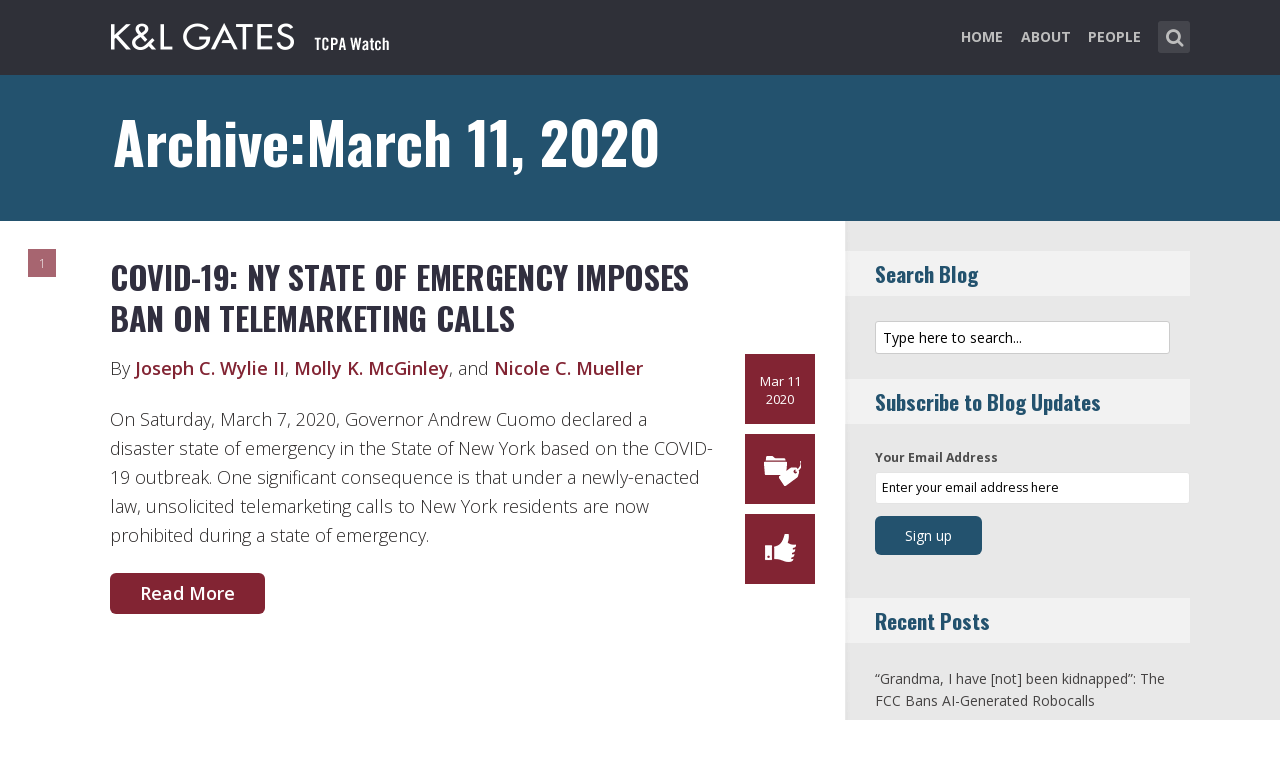

--- FILE ---
content_type: text/html; charset=UTF-8
request_url: https://www.tmtlawwatch.com/2020/03/11/
body_size: 12641
content:
<!DOCTYPE html>
<html lang="en-US" class="no-js no-svg">

<head>
	<meta charset="UTF-8">
	<meta name="viewport" content="width=device-width, initial-scale=1, maximum-scale=1">
	<link rel="profile" href="https://gmpg.org/xfn/11">
	<title>March 11, 2020 &#8211; TCPA Watch</title>
<meta name='robots' content='max-image-preview:large' />
<link rel='dns-prefetch' href='//fonts.googleapis.com' />
<link rel="alternate" type="application/rss+xml" title="TCPA Watch &raquo; Feed" href="https://www.tmtlawwatch.com/feed/" />
<link rel="alternate" type="application/rss+xml" title="TCPA Watch &raquo; Comments Feed" href="https://www.tmtlawwatch.com/comments/feed/" />
<script type="text/javascript">
window._wpemojiSettings = {"baseUrl":"https:\/\/s.w.org\/images\/core\/emoji\/14.0.0\/72x72\/","ext":".png","svgUrl":"https:\/\/s.w.org\/images\/core\/emoji\/14.0.0\/svg\/","svgExt":".svg","source":{"concatemoji":"https:\/\/www.tmtlawwatch.com\/wp-includes\/js\/wp-emoji-release.min.js?ver=6.1.1"}};
/*! This file is auto-generated */
!function(e,a,t){var n,r,o,i=a.createElement("canvas"),p=i.getContext&&i.getContext("2d");function s(e,t){var a=String.fromCharCode,e=(p.clearRect(0,0,i.width,i.height),p.fillText(a.apply(this,e),0,0),i.toDataURL());return p.clearRect(0,0,i.width,i.height),p.fillText(a.apply(this,t),0,0),e===i.toDataURL()}function c(e){var t=a.createElement("script");t.src=e,t.defer=t.type="text/javascript",a.getElementsByTagName("head")[0].appendChild(t)}for(o=Array("flag","emoji"),t.supports={everything:!0,everythingExceptFlag:!0},r=0;r<o.length;r++)t.supports[o[r]]=function(e){if(p&&p.fillText)switch(p.textBaseline="top",p.font="600 32px Arial",e){case"flag":return s([127987,65039,8205,9895,65039],[127987,65039,8203,9895,65039])?!1:!s([55356,56826,55356,56819],[55356,56826,8203,55356,56819])&&!s([55356,57332,56128,56423,56128,56418,56128,56421,56128,56430,56128,56423,56128,56447],[55356,57332,8203,56128,56423,8203,56128,56418,8203,56128,56421,8203,56128,56430,8203,56128,56423,8203,56128,56447]);case"emoji":return!s([129777,127995,8205,129778,127999],[129777,127995,8203,129778,127999])}return!1}(o[r]),t.supports.everything=t.supports.everything&&t.supports[o[r]],"flag"!==o[r]&&(t.supports.everythingExceptFlag=t.supports.everythingExceptFlag&&t.supports[o[r]]);t.supports.everythingExceptFlag=t.supports.everythingExceptFlag&&!t.supports.flag,t.DOMReady=!1,t.readyCallback=function(){t.DOMReady=!0},t.supports.everything||(n=function(){t.readyCallback()},a.addEventListener?(a.addEventListener("DOMContentLoaded",n,!1),e.addEventListener("load",n,!1)):(e.attachEvent("onload",n),a.attachEvent("onreadystatechange",function(){"complete"===a.readyState&&t.readyCallback()})),(e=t.source||{}).concatemoji?c(e.concatemoji):e.wpemoji&&e.twemoji&&(c(e.twemoji),c(e.wpemoji)))}(window,document,window._wpemojiSettings);
</script>
<style type="text/css">
img.wp-smiley,
img.emoji {
	display: inline !important;
	border: none !important;
	box-shadow: none !important;
	height: 1em !important;
	width: 1em !important;
	margin: 0 0.07em !important;
	vertical-align: -0.1em !important;
	background: none !important;
	padding: 0 !important;
}
</style>
	<link rel='stylesheet' id='wp-block-library-css' href='https://www.tmtlawwatch.com/wp-includes/css/dist/block-library/style.min.css?ver=6.1.1' type='text/css' media='all' />
<link rel='stylesheet' id='classic-theme-styles-css' href='https://www.tmtlawwatch.com/wp-includes/css/classic-themes.min.css?ver=1' type='text/css' media='all' />
<style id='global-styles-inline-css' type='text/css'>
body{--wp--preset--color--black: #000000;--wp--preset--color--cyan-bluish-gray: #abb8c3;--wp--preset--color--white: #ffffff;--wp--preset--color--pale-pink: #f78da7;--wp--preset--color--vivid-red: #cf2e2e;--wp--preset--color--luminous-vivid-orange: #ff6900;--wp--preset--color--luminous-vivid-amber: #fcb900;--wp--preset--color--light-green-cyan: #7bdcb5;--wp--preset--color--vivid-green-cyan: #00d084;--wp--preset--color--pale-cyan-blue: #8ed1fc;--wp--preset--color--vivid-cyan-blue: #0693e3;--wp--preset--color--vivid-purple: #9b51e0;--wp--preset--gradient--vivid-cyan-blue-to-vivid-purple: linear-gradient(135deg,rgba(6,147,227,1) 0%,rgb(155,81,224) 100%);--wp--preset--gradient--light-green-cyan-to-vivid-green-cyan: linear-gradient(135deg,rgb(122,220,180) 0%,rgb(0,208,130) 100%);--wp--preset--gradient--luminous-vivid-amber-to-luminous-vivid-orange: linear-gradient(135deg,rgba(252,185,0,1) 0%,rgba(255,105,0,1) 100%);--wp--preset--gradient--luminous-vivid-orange-to-vivid-red: linear-gradient(135deg,rgba(255,105,0,1) 0%,rgb(207,46,46) 100%);--wp--preset--gradient--very-light-gray-to-cyan-bluish-gray: linear-gradient(135deg,rgb(238,238,238) 0%,rgb(169,184,195) 100%);--wp--preset--gradient--cool-to-warm-spectrum: linear-gradient(135deg,rgb(74,234,220) 0%,rgb(151,120,209) 20%,rgb(207,42,186) 40%,rgb(238,44,130) 60%,rgb(251,105,98) 80%,rgb(254,248,76) 100%);--wp--preset--gradient--blush-light-purple: linear-gradient(135deg,rgb(255,206,236) 0%,rgb(152,150,240) 100%);--wp--preset--gradient--blush-bordeaux: linear-gradient(135deg,rgb(254,205,165) 0%,rgb(254,45,45) 50%,rgb(107,0,62) 100%);--wp--preset--gradient--luminous-dusk: linear-gradient(135deg,rgb(255,203,112) 0%,rgb(199,81,192) 50%,rgb(65,88,208) 100%);--wp--preset--gradient--pale-ocean: linear-gradient(135deg,rgb(255,245,203) 0%,rgb(182,227,212) 50%,rgb(51,167,181) 100%);--wp--preset--gradient--electric-grass: linear-gradient(135deg,rgb(202,248,128) 0%,rgb(113,206,126) 100%);--wp--preset--gradient--midnight: linear-gradient(135deg,rgb(2,3,129) 0%,rgb(40,116,252) 100%);--wp--preset--duotone--dark-grayscale: url('#wp-duotone-dark-grayscale');--wp--preset--duotone--grayscale: url('#wp-duotone-grayscale');--wp--preset--duotone--purple-yellow: url('#wp-duotone-purple-yellow');--wp--preset--duotone--blue-red: url('#wp-duotone-blue-red');--wp--preset--duotone--midnight: url('#wp-duotone-midnight');--wp--preset--duotone--magenta-yellow: url('#wp-duotone-magenta-yellow');--wp--preset--duotone--purple-green: url('#wp-duotone-purple-green');--wp--preset--duotone--blue-orange: url('#wp-duotone-blue-orange');--wp--preset--font-size--small: 13px;--wp--preset--font-size--medium: 20px;--wp--preset--font-size--large: 36px;--wp--preset--font-size--x-large: 42px;--wp--preset--spacing--20: 0.44rem;--wp--preset--spacing--30: 0.67rem;--wp--preset--spacing--40: 1rem;--wp--preset--spacing--50: 1.5rem;--wp--preset--spacing--60: 2.25rem;--wp--preset--spacing--70: 3.38rem;--wp--preset--spacing--80: 5.06rem;}:where(.is-layout-flex){gap: 0.5em;}body .is-layout-flow > .alignleft{float: left;margin-inline-start: 0;margin-inline-end: 2em;}body .is-layout-flow > .alignright{float: right;margin-inline-start: 2em;margin-inline-end: 0;}body .is-layout-flow > .aligncenter{margin-left: auto !important;margin-right: auto !important;}body .is-layout-constrained > .alignleft{float: left;margin-inline-start: 0;margin-inline-end: 2em;}body .is-layout-constrained > .alignright{float: right;margin-inline-start: 2em;margin-inline-end: 0;}body .is-layout-constrained > .aligncenter{margin-left: auto !important;margin-right: auto !important;}body .is-layout-constrained > :where(:not(.alignleft):not(.alignright):not(.alignfull)){max-width: var(--wp--style--global--content-size);margin-left: auto !important;margin-right: auto !important;}body .is-layout-constrained > .alignwide{max-width: var(--wp--style--global--wide-size);}body .is-layout-flex{display: flex;}body .is-layout-flex{flex-wrap: wrap;align-items: center;}body .is-layout-flex > *{margin: 0;}:where(.wp-block-columns.is-layout-flex){gap: 2em;}.has-black-color{color: var(--wp--preset--color--black) !important;}.has-cyan-bluish-gray-color{color: var(--wp--preset--color--cyan-bluish-gray) !important;}.has-white-color{color: var(--wp--preset--color--white) !important;}.has-pale-pink-color{color: var(--wp--preset--color--pale-pink) !important;}.has-vivid-red-color{color: var(--wp--preset--color--vivid-red) !important;}.has-luminous-vivid-orange-color{color: var(--wp--preset--color--luminous-vivid-orange) !important;}.has-luminous-vivid-amber-color{color: var(--wp--preset--color--luminous-vivid-amber) !important;}.has-light-green-cyan-color{color: var(--wp--preset--color--light-green-cyan) !important;}.has-vivid-green-cyan-color{color: var(--wp--preset--color--vivid-green-cyan) !important;}.has-pale-cyan-blue-color{color: var(--wp--preset--color--pale-cyan-blue) !important;}.has-vivid-cyan-blue-color{color: var(--wp--preset--color--vivid-cyan-blue) !important;}.has-vivid-purple-color{color: var(--wp--preset--color--vivid-purple) !important;}.has-black-background-color{background-color: var(--wp--preset--color--black) !important;}.has-cyan-bluish-gray-background-color{background-color: var(--wp--preset--color--cyan-bluish-gray) !important;}.has-white-background-color{background-color: var(--wp--preset--color--white) !important;}.has-pale-pink-background-color{background-color: var(--wp--preset--color--pale-pink) !important;}.has-vivid-red-background-color{background-color: var(--wp--preset--color--vivid-red) !important;}.has-luminous-vivid-orange-background-color{background-color: var(--wp--preset--color--luminous-vivid-orange) !important;}.has-luminous-vivid-amber-background-color{background-color: var(--wp--preset--color--luminous-vivid-amber) !important;}.has-light-green-cyan-background-color{background-color: var(--wp--preset--color--light-green-cyan) !important;}.has-vivid-green-cyan-background-color{background-color: var(--wp--preset--color--vivid-green-cyan) !important;}.has-pale-cyan-blue-background-color{background-color: var(--wp--preset--color--pale-cyan-blue) !important;}.has-vivid-cyan-blue-background-color{background-color: var(--wp--preset--color--vivid-cyan-blue) !important;}.has-vivid-purple-background-color{background-color: var(--wp--preset--color--vivid-purple) !important;}.has-black-border-color{border-color: var(--wp--preset--color--black) !important;}.has-cyan-bluish-gray-border-color{border-color: var(--wp--preset--color--cyan-bluish-gray) !important;}.has-white-border-color{border-color: var(--wp--preset--color--white) !important;}.has-pale-pink-border-color{border-color: var(--wp--preset--color--pale-pink) !important;}.has-vivid-red-border-color{border-color: var(--wp--preset--color--vivid-red) !important;}.has-luminous-vivid-orange-border-color{border-color: var(--wp--preset--color--luminous-vivid-orange) !important;}.has-luminous-vivid-amber-border-color{border-color: var(--wp--preset--color--luminous-vivid-amber) !important;}.has-light-green-cyan-border-color{border-color: var(--wp--preset--color--light-green-cyan) !important;}.has-vivid-green-cyan-border-color{border-color: var(--wp--preset--color--vivid-green-cyan) !important;}.has-pale-cyan-blue-border-color{border-color: var(--wp--preset--color--pale-cyan-blue) !important;}.has-vivid-cyan-blue-border-color{border-color: var(--wp--preset--color--vivid-cyan-blue) !important;}.has-vivid-purple-border-color{border-color: var(--wp--preset--color--vivid-purple) !important;}.has-vivid-cyan-blue-to-vivid-purple-gradient-background{background: var(--wp--preset--gradient--vivid-cyan-blue-to-vivid-purple) !important;}.has-light-green-cyan-to-vivid-green-cyan-gradient-background{background: var(--wp--preset--gradient--light-green-cyan-to-vivid-green-cyan) !important;}.has-luminous-vivid-amber-to-luminous-vivid-orange-gradient-background{background: var(--wp--preset--gradient--luminous-vivid-amber-to-luminous-vivid-orange) !important;}.has-luminous-vivid-orange-to-vivid-red-gradient-background{background: var(--wp--preset--gradient--luminous-vivid-orange-to-vivid-red) !important;}.has-very-light-gray-to-cyan-bluish-gray-gradient-background{background: var(--wp--preset--gradient--very-light-gray-to-cyan-bluish-gray) !important;}.has-cool-to-warm-spectrum-gradient-background{background: var(--wp--preset--gradient--cool-to-warm-spectrum) !important;}.has-blush-light-purple-gradient-background{background: var(--wp--preset--gradient--blush-light-purple) !important;}.has-blush-bordeaux-gradient-background{background: var(--wp--preset--gradient--blush-bordeaux) !important;}.has-luminous-dusk-gradient-background{background: var(--wp--preset--gradient--luminous-dusk) !important;}.has-pale-ocean-gradient-background{background: var(--wp--preset--gradient--pale-ocean) !important;}.has-electric-grass-gradient-background{background: var(--wp--preset--gradient--electric-grass) !important;}.has-midnight-gradient-background{background: var(--wp--preset--gradient--midnight) !important;}.has-small-font-size{font-size: var(--wp--preset--font-size--small) !important;}.has-medium-font-size{font-size: var(--wp--preset--font-size--medium) !important;}.has-large-font-size{font-size: var(--wp--preset--font-size--large) !important;}.has-x-large-font-size{font-size: var(--wp--preset--font-size--x-large) !important;}
.wp-block-navigation a:where(:not(.wp-element-button)){color: inherit;}
:where(.wp-block-columns.is-layout-flex){gap: 2em;}
.wp-block-pullquote{font-size: 1.5em;line-height: 1.6;}
</style>
<link rel='stylesheet' id='redux-extendify-styles-css' href='/wp-content/plugins/redux-framework/redux-core/assets/css/extendify-utilities.css?ver=4.4.1' type='text/css' media='all' />
<link rel='stylesheet' id='mks_shortcodes_fntawsm_css-css' href='/wp-content/plugins/meks-flexible-shortcodes/css/font-awesome/css/font-awesome.min.css?ver=1.3.5' type='text/css' media='screen' />
<link rel='stylesheet' id='mks_shortcodes_simple_line_icons-css' href='/wp-content/plugins/meks-flexible-shortcodes/css/simple-line/simple-line-icons.css?ver=1.3.5' type='text/css' media='screen' />
<link rel='stylesheet' id='mks_shortcodes_css-css' href='/wp-content/plugins/meks-flexible-shortcodes/css/style.css?ver=1.3.5' type='text/css' media='screen' />
<link rel='stylesheet' id='mc4wp-form-basic-css' href='/wp-content/plugins/mailchimp-for-wp/assets/css/form-basic.css?ver=4.9.4' type='text/css' media='all' />
<link rel='stylesheet' id='shl-font-0-css' href='https://fonts.googleapis.com/css?family=Oswald%3A400%2C700%2C300&#038;ver=6.1.1' type='text/css' media='all' />
<link rel='stylesheet' id='shl-font-1-css' href='https://fonts.googleapis.com/css?family=Open+Sans%3A300italic%2C400italic%2C700italic%2C800italic%2C400%2C300%2C600%2C700%2C800&#038;subset=latin%2Ccyrillic-ext%2Cgreek-ext%2Cgreek%2Clatin-ext%2Ccyrillic%2Cvietnamese&#038;ver=6.1.1' type='text/css' media='all' />
<link rel='stylesheet' id='shl_style-css' href='/wp-content/themes/seashell/style.css?ver=1.9.2' type='text/css' media='all' />
<style id='shl_style-inline-css' type='text/css'>
.admin-bar.shl_fixed .header{top: 32;}body,.data-content h3,#cancel-comment-reply-link,.mks_author_widget h3{font-family: 'Open Sans', sans-serif;font-weight: 300;}.nav-menu li a{font-family: 'Open Sans', sans-serif;font-weight: 700;}h1,h2,h3,h4,h5,h6,.link-title,.format-quote blockquote p,.site-title,.wp-block-cover .wp-block-cover-image-text, .wp-block-cover .wp-block-cover-text, .wp-block-cover h2, .wp-block-cover-image .wp-block-cover-image-text, .wp-block-cover-image .wp-block-cover-text, .wp-block-cover-image h2{font-family: 'Oswald', serif;font-weight: 600;}.main-content-wrapper{box-shadow: 730px 0 0 #e8e8e8, 920px 0 0 #e8e8e8;}.widget,.widget a{color: #454343; }#header .nav-menu li.current-menu-item > a,#header .nav-menu li.current_page_item > a{box-shadow:0 -2px 0 #23526e;}#header .nav-menu ul.sub-menu li.current-menu-item a,#header .nav-menu ul.sub-menu li.current_page_item > a{box-shadow: -4px 0px 0 -1px #23526e;}#header #shl_header_nav.responsive li.current-menu-item > a,#header #shl_header_nav.responsive li.current_page_item > a{box-shadow: -4px 0px 0 -1px #23526e;}.entry-content-wrapper blockquote,blockquote{border-color: #23526e; }a,#content .entry-title a:hover,.colored-text,.copy-area a{color: #23526e;}.shl_author_link{background:#23526e;}.header{background: #2f3038;min-height: 75px;}#header.header-fixed.header,#header.header-fixed.header #navigation{background: rgba(47,48,56,0.9);}.shl_fixed #wrap{margin-top:75px;}.sub-menu{background: #474850;}.sub-menu:after{border-bottom-color: #474850;}.sub-menu ul.sub-menu{background: #2f3038;}.sub-menu ul.sub-menu:after{border-right-color: #2f3038;}.logo-wrapper{top: 13px;left: 0px;}.shl-site-description {color: #BDBDBD;}#shl_header_nav{margin: 22px 0;}.shl-search-wrapper,.chooser{margin-top: 21px;}#shl-searh-form{top: 21px;}#navigation a,.site-description,.shl-search-form input,.box-nav i,.submenu_box i{color: #BDBDBD;}.site-title a,.nav-menu > li > a:hover,#navigation a:hover,#navigation .current-menu-item > a,#navigation .current_page_item > a,.shl-search-form input:focus,.box-nav i:hover,.submenu_box i:hover{color: #ffffff;}.subheader_box_color{background:#23526e;}.shl_category_link:hover{background:rgba(35,82,110,0.5);}.meta-wrapper .meta-inner,.scroll-post,.read-more,.more-link,.button,#submit,.mejs-container .mejs-controls .mejs-button button,.mejs-container.mejs-container .mejs-controlsdiv,.mejs-container.mejs-container .mejs-controls .mejs-time,.mejs-container .mejs-controls .mejs-volume-button .mejs-volume-slider .mejs-volume-total,.mejs-container .mejs-controls .mejs-volume-button .mejs-volume-slider,.mejs-container.mejs-container .mejs-controls div,.mejs-container.mejs-container .mejs-controls a.mejs-horizontal-volume-slider,.wpcf7-submit,.mks_author_link,.mks_themeforest_widget .more,.wp-caption,.jetpack_subscription_widget input[type="submit"],.wp-block-button__link,.wp-block-search .wp-block-search__button,body div.wpforms-container-full .wpforms-form input[type=submit], body div.wpforms-container-full .wpforms-form button[type=submit], body div.wpforms-container-full .wpforms-form .wpforms-page-button {background:#23526e;}.widget-title{color:#23526e;}::selection {background: #23526e;}::-moz-selection {background: #23526e;}.format-video .mejs-container.mejs-container .mejs-controls,.post-format-content{background: rgba(35,82,110,0.5); }.format-meta, #footer .format-meta{background: rgba(35,82,110,0.5); }.no-image .format-meta,.widget_tag_cloud a,#sidebar .widget_categories a:hover span,#footer .widget_categories a:hover span{background:#23526e;}.entry-content-wrapper{text-align:left;}.footer-wrapper{background-color: #1f1e20;}.copy-area{background-color: rgba(31,30,32,0.8); }.footer-wrapper,.copy-area,.footer-wrapper .widget-title,.footer-wrapper .widget,.footer-wrapper .widget a{color: #bbbbbb;}.entry-content-wrapper pre,.entry-content-wrapper code {border-left: 5px solid #23526e;}.meta-tooltip,#content .meta-wrapper > div:hover .meta-inner,#content .entry-content-wrapper .read-more:hover, .more-link:hover, .button:hover, #submit:hover, .wpcf7-submit:hover, .widget .mks_author_link:hover, .mks_themeforest_widget .more:hover, .shl_author_link:hover, .widget_tag_cloud a:hover, .jetpack_subscription_widget input[type="submit"]:hover,.wp-block-button__link:hover,.wp-block-search .wp-block-search__button:hover,body div.wpforms-container-full .wpforms-form input[type=submit]:hover, body div.wpforms-container-full .wpforms-form button[type=submit]:hover, body div.wpforms-container-full .wpforms-form .wpforms-page-button:hover,body div.wpforms-container-full .wpforms-form input[type=submit]:focus, body div.wpforms-container-full .wpforms-form button[type=submit]:focus, body div.wpforms-container-full .wpforms-form .wpforms-page-button:focus {background-color: #23526e !important;}.meta-tooltip:after{border-right-color: #23526e;}.wp-block-search .wp-block-search__button{color: #FFF;}@media only screen and (min-width: 300px) and (max-width: 767px) {.format-meta, #footer .format-meta{background: #23526e; }}@media only screen and (min-width:768px) and (max-width:1190px) {.main-content-wrapper {box-shadow: 555px 0 0 #e8e8e8,920px 0 0 #e8e8e8;}}@media only screen and (min-width:480px) and (max-width:959px) {.main-content-wrapper{box-shadow: none;}}@media only screen and (max-width: 959px) and (min-width: 480px){.sidebar-wrapper {background: #e8e8e8;box-shadow: 590px 0 0 #e8e8e8,-590px 0 0 #e8e8e8; }}@media only screen and (max-width: 767px) and (min-width: 480px){.sidebar-wrapper { box-shadow: 420px 0 0 #e8e8e8, -420px 0 0 #e8e8e8; }}@media only screen and (max-width: 479px) and (min-width: 300px){.sidebar-wrapper {background: #e8e8e8;box-shadow: 290px 0 0 #e8e8e8,-290px 0 0 #e8e8e8;}}.site-title{text-transform: uppercase;}.nav-menu li a{text-transform: uppercase;}.entry-title{text-transform: uppercase;}.has-small-font-size{ font-size: 13px;}.has-large-font-size{ font-size: 20px;}.has-huge-font-size{ font-size: 24px;}@media(min-width: 768px){.has-small-font-size{ font-size: 15px;}.has-normal-font-size{ font-size: 18px;}.has-large-font-size{ font-size: 24px;}.has-huge-font-size{ font-size: 29px;}}.has-shl-acc-background-color{ background-color: #23526e;}.has-shl-acc-color{ color: #23526e;}.has-shl-sid-bg-background-color{ background-color: #e8e8e8;}.has-shl-sid-bg-color{ color: #e8e8e8;}#post-2409 .meta-wrapper .meta-inner,#scroll-post-2409,#post-2409 .read-more,#post-2409 .more-link {background: #822433;}#post-2409 a,#post-2409 .entry-content-wrapper a,#post-2409 .entry-title a:hover,#post-2409 .colored-text{color: #822433;}#post-2409 .meta-author > img{border-color: #822433;}#post-author-2409 .shl_author_link,#post-2409 .no-image .format-meta,#post-2409 .mejs-container .mejs-controls .mejs-button button,#post-2409 .mejs-container.mejs-container .mejs-controlsdiv,#post-2409 .mejs-container.mejs-container .mejs-controls .mejs-time,#post-2409 .mejs-container .mejs-controls .mejs-volume-button .mejs-volume-slider .mejs-volume-total,#post-2409 .mejs-container .mejs-controls .mejs-volume-button .mejs-volume-slider,#post-2409 .mejs-container.mejs-container .mejs-controls div,#post-2409 .mejs-container.mejs-container .mejs-controls a.mejs-horizontal-volume-slider,#post-2409 .wp-block-search .wp-block-search__button{background: #822433;}#post-2409 .format-meta{background: rgba(130,36,51,0.5); }#post-2409 .wp-caption{background: #822433;}#post-2409 .entry-content-wrapper pre,#post-2409 .entry-content-wrapper code{border-left:5px solid #822433;}@media only screen and (min-width: 300px) and (max-width: 767px) {#post-2409 .format-meta{background: #822433;}}
</style>
<link rel='stylesheet' id='shl_responsive-css' href='/wp-content/themes/seashell/assets/css/responsive.css?ver=1.9.2' type='text/css' media='all' />
<link rel='stylesheet' id='meks-social-widget-css' href='/wp-content/plugins/meks-smart-social-widget/css/style.css?ver=1.6' type='text/css' media='all' />
<link rel='stylesheet' id='meks_ess-main-css' href='/wp-content/plugins/meks-easy-social-share/assets/css/main.css?ver=1.2.9' type='text/css' media='all' />
<script type='text/javascript' src='https://www.tmtlawwatch.com/wp-includes/js/jquery/jquery.min.js?ver=3.6.1' id='jquery-core-js'></script>
<script type='text/javascript' src='https://www.tmtlawwatch.com/wp-includes/js/jquery/jquery-migrate.min.js?ver=3.3.2' id='jquery-migrate-js'></script>
<link rel="https://api.w.org/" href="https://www.tmtlawwatch.com/wp-json/" /><link rel="EditURI" type="application/rsd+xml" title="RSD" href="https://www.tmtlawwatch.com/xmlrpc.php?rsd" />
<link rel="wlwmanifest" type="application/wlwmanifest+xml" href="https://www.tmtlawwatch.com/wp-includes/wlwmanifest.xml" />
<meta name="generator" content="WordPress 6.1.1" />
<meta name="generator" content="Redux 4.4.1" /><script>
  (function(i,s,o,g,r,a,m){i['GoogleAnalyticsObject']=r;i[r]=i[r]||function(){
  (i[r].q=i[r].q||[]).push(arguments)},i[r].l=1*new Date();a=s.createElement(o),
  m=s.getElementsByTagName(o)[0];a.async=1;a.src=g;m.parentNode.insertBefore(a,m)
  })(window,document,'script','//www.google-analytics.com/analytics.js','ga');

  ga('create', 'UA-62837412-4', 'auto');
  ga('send', 'pageview');

</script>		<style type="text/css" id="wp-custom-css">
			body
{
    -webkit-animation-duration: 0.1s;
    -webkit-animation-name: fontfix;
    -webkit-animation-iteration-count: 1;
    -webkit-animation-timing-function: linear;
    -webkit-animation-delay: 0.1s;
}

@-webkit-keyframes fontfix{
    from{   opacity: 1; }
    to{ opacity: 1; }
}
ul.mks_social_widget_ul li a{background:none;}
ul.mks_social_widget_ul li a:hover{text-decoration:none;}body
{
    -webkit-animation-duration: 0.1s;
    -webkit-animation-name: fontfix;
    -webkit-animation-iteration-count: 1;
    -webkit-animation-timing-function: linear;
    -webkit-animation-delay: 0.1s;
}

@-webkit-keyframes fontfix{
    from{   opacity: 1; }
    to{ opacity: 1; }
}
ul.mks_social_widget_ul li a{background:none;}
ul.mks_social_widget_ul li a:hover{text-decoration:none;}
/* ----- START Mobile Logo Sizing Fix ----- */
/* The double swirly brackets are meant to be there, do not remove. */

@media only screen and (max-width: 767px) and (min-width: 480px) {
#header {
    padding: 0 1em;
}}

@media only screen and (max-width: 782px) {
div.logo-wrapper h1.site-title a img {
  max-width: 84%;
  padding: .25em 0 0 0;
}}

/* ----- END Mobile Logo Sizing Fix ----- */


/* Changes Oswald font to a basic sans-serif on IE */
h1,h2,h3,h4,h5,h6,.link-title,.format-quote blockquote p,.site-title {
  font-family: 'Oswald', sans-serif !important
}

/* Changes the size of the post title */
.entry-title {
  font-size: 2em;
  letter-spacing: 0em;
}

/* Changes the link color of the meta-tool tips */
.meta-tooltip a {
  color: #E5EEF2 !important
}

/* Adds the same amount of padding to the top of the main content area as there is on the sidebar and scroll-links */
.main-content-wrapper {
  padding-top: 28px;
}

/* Changes links to bolder */
.entry-content a {
  font-weight: 600;
}



/* Changes subscribe widget "Your email address" font size
and input styling */
.widget_mc4wp_widget label {
  font-size: 1em !important;
}
.widget_mc4wp_widget .mc4wp_input {
  color: #010101 !important;
  font-size: 1em;
  border: 1px solid #ccc;
}


/* Changes the subscribe widget button color */
.widget_mc4wp_widget input.button {
  background-color: #454343;
}
.widget_mc4wp_widget input.button:hover {
  background-color: #6F6F6F !important;
}

/* Changes the font weight for the sidebar and meta text. Past comments have been made that the Hub font is too thin, so we bumped this up for these sections since the type is smaller and set on a background color */
.sidebar-wrapper,
.meta-wrapper {
  font-weight: 400;
}

/* Changes the meta tooltips to have bolder headers and thinner links. Also updates the spacing of the titles to make it a bit less spacey */
.meta-tooltip .meta-title {
  font-weight: 600;
  margin-bottom: 2px;
  margin-top: 10px;
}
.meta-tooltip .meta-title:first-of-type {
  margin-top: 0;
}
.meta-tooltip a {
  font-weight: 400;
}

/* Reduces the negative letter-spacing of the page titles */
h2 {
  letter-spacing: -.01em !important;
}

/* List edits */
.entry-content-wrapper ul,
.entry-content-wrapper ol {
  list-style-position: outside !important;
  margin-left: 2.5em;
}
.entry-content-wrapper ul li,
.entry-content-wrapper ol li {
  margin: 13px 0 0 0;
}

.widget ul li {
  margin-bottom: 0.6em;
}

/* Changes color bar over the current menu item in the main navigation. The previous color comes from the default accent color and while it works on the sidebar, I think it’s not noticeable enough on the top. I made this the light blue instead.*/
#header .nav-menu li.current-menu-item > a, 
#header .nav-menu li.current_page_item > a {
  box-shadow: 0 -2px 0 #0094B3 !important;
}

/* Updated the page title font size to fit longer titles.  */
h1 {
  font-size: 3.2em;
}

/* Changes link colors in the copy area */
.copy-area a, .copy-area a:hover { color: #bbbbbb;}		</style>
		</head>


<body class="archive date wp-embed-responsive shl_fixed seashell-v_1_9_2">

<!-- BEGIN HEADER -->
<header id="header" class="header">
	
	<div class="row">
		
		<div class="logo-wrapper columns">
			
									
						
				<span class="site-title has-logo">
					<a href="https://www.tmtlawwatch.com/" title="TCPA Watch" rel="home"><img src="/wp-content/uploads/2016/07/TCPA_blog_SiteLogo2.png" data-retina="/wp-content/uploads/2016/07/TCPA_blog_SiteLogo_Retina2.png" alt="" /></a>
				</span>
				
				

				

		</div>
		
		<nav id="navigation" class="navigation-wrapper columns">

							<div class="shl-search-wrapper">

					<div class="shl-search-button">
		                <a href="#" class="shl-search-action"><i class="fa fa-search fa-lg"></i></a>
		      		</div>

					<div id="shl-searh-form" class="shl-search-form columns">				
						<form class="search_header" action="https://www.tmtlawwatch.com/" method="get">
	<input name="s" class="search_input" size="20" type="text" value="Type here to search..." onfocus="(this.value == 'Type here to search...') && (this.value = '')" onblur="(this.value == '') && (this.value = 'Type here to search...')" placeholder="Type here to search..." />
</form>				
					</div>

				</div>
						
			<div class="chooser"><a href="#" title="mobile-btn"><i class="fa fa-bars"></i></a></div>
			<ul id="shl_header_nav" class="nav-menu"><li id="menu-item-2275" class="menu-item menu-item-type-post_type menu-item-object-page menu-item-home menu-item-2275"><a href="https://www.tmtlawwatch.com/">Home</a></li>
<li id="menu-item-2276" class="menu-item menu-item-type-post_type menu-item-object-page menu-item-2276"><a href="https://www.tmtlawwatch.com/about/">About</a></li>
<li id="menu-item-2278" class="menu-item menu-item-type-post_type menu-item-object-page menu-item-2278"><a href="https://www.tmtlawwatch.com/people/">People</a></li>
</ul>	
		</nav>



	</div>
	
</header>
<!-- END HEADER -->

<section id="wrap">


<div id="subheader_box" class="subheader_box subheader_bg_img" data-0=&quot;background-position:0px 0px;&quot; data-50p=&quot;background-position:0px -250px;&quot;>
	<div class="subheader_box_color">
		<div class="row">
			<div class="columns colored-wrapper" data-0=&quot;opacity: 1&quot; data-40p=&quot;opacity: 0&quot;>

					<h1>Archive:March 11, 2020</h1>
			</div>
		</div>
	</div>
</div>

<!-- BEGIN MAIN -->
<section id="main" class="main_bg">

			

	
			<div id="scroll-menu" class="scroll-menu">
					
			<div id="scroll-post-2409" data-id="post-2409" class="scroll-post">
				<span>1</span>
				<div class="scroll-menu-title">COVID-19: NY State of Emergency Imposes Ban on Telemarketing Calls</div>
			</div>
			
		
						</div>

		<!-- BEGIN PRIMARY -->
<div id="primary" class="row primary-wrapper">
	<!-- BEGIN CONTENT -->
	<section id="content" class="columns main-content-wrapper extended-padding">
		
	<article id="post-2409" class="post-wrapper post-2409 post type-post status-publish format-standard hentry category-compliance-updates-enforcement category-consumer-issues-privacy-data-security category-litigation-arbitration category-voip category-wireless category-wireline tag-coronavirus tag-covid-19 tag-governor-cuomo tag-new-york tag-state-of-emergency tag-tcpa tag-telemarketing">
	
	
	<div class="entry-content">

				<header class="entry-header">
			 						<h2 class="entry-title"><a href="https://www.tmtlawwatch.com/2020/03/11/covid-19-ny-state-of-emergency-imposes-ban-on-telemarketing-calls/" title="COVID-19: NY State of Emergency Imposes Ban on Telemarketing Calls">COVID-19: NY State of Emergency Imposes Ban on Telemarketing Calls</a></h2>
					
				</header>	

		 		
			
			
			
			
		<div class="columns entry-meta">
		<div class="meta-wrapper meta-square">
					<div class="meta-date">
<div class="meta-inner">
	<span class="date-meta updated">Mar 11 2020</span>
</div>
	<div class="meta-tooltip">
	  
  <span class="meta-title">Browse archives for</span>
	<a href="https://www.tmtlawwatch.com/2020/03/" title="View archive forMarch 2020">March</a> <a href="https://www.tmtlawwatch.com/2020/03/11/" title="View archive forMarch 11, 2020">11</a>, <a href="https://www.tmtlawwatch.com/2020/" title="View archive for2020">2020</a>	
	
	</div>
</div>					<div class="meta-cats">
<div class="meta-inner">
	<span class="shl-meta-ico ico-category"></span>
</div>
	<div class="meta-tooltip">
			<span class="meta-title">Posted in</span>
			<p><a href="https://www.tmtlawwatch.com/category/compliance-updates-enforcement/">Compliance Updates &amp; Enforcement</a>, <a href="https://www.tmtlawwatch.com/category/areas-of-law/consumer-issues-privacy-data-security/">Consumer Issues, Privacy &amp; Data Security</a>, <a href="https://www.tmtlawwatch.com/category/areas-of-law/litigation-arbitration/">Litigation &amp; Arbitration</a>, <a href="https://www.tmtlawwatch.com/category/industry-sectors/voip/">VoIP</a>, <a href="https://www.tmtlawwatch.com/category/industry-sectors/wireless/">Wireless</a>, <a href="https://www.tmtlawwatch.com/category/industry-sectors/wireline/">Wireline</a></p>
					<span class="meta-title">Tagged with</span>
			<a href="https://www.tmtlawwatch.com/tag/coronavirus/" rel="tag">coronavirus</a>, <a href="https://www.tmtlawwatch.com/tag/covid-19/" rel="tag">covid-19</a>, <a href="https://www.tmtlawwatch.com/tag/governor-cuomo/" rel="tag">Governor Cuomo</a>, <a href="https://www.tmtlawwatch.com/tag/new-york/" rel="tag">New York</a>, <a href="https://www.tmtlawwatch.com/tag/state-of-emergency/" rel="tag">state of emergency</a>, <a href="https://www.tmtlawwatch.com/tag/tcpa/" rel="tag">TCPA</a>, <a href="https://www.tmtlawwatch.com/tag/telemarketing/" rel="tag">Telemarketing</a>			</div>
</div>					    <div class="meta-share">
        <div class="meta-inner">
            <span class="shl-meta-ico ico-share"></span>
        </div>
        <div class="meta-tooltip">
            <span class="meta-title">Share</span>
            <ul class="social-share-icons">
                <div class="meks_ess layout-4-1 square no-labels solid"><a href="#" class="meks_ess-item socicon-facebook" data-url="http://www.facebook.com/sharer/sharer.php?u=https%3A%2F%2Fwww.tmtlawwatch.com%2F2020%2F03%2F11%2Fcovid-19-ny-state-of-emergency-imposes-ban-on-telemarketing-calls%2F&amp;t=COVID-19%3A%20NY%20State%20of%20Emergency%20Imposes%20Ban%20on%20Telemarketing%20Calls"><span>Facebook</span></a><a href="#" class="meks_ess-item socicon-twitter" data-url="http://twitter.com/intent/tweet?url=https%3A%2F%2Fwww.tmtlawwatch.com%2F2020%2F03%2F11%2Fcovid-19-ny-state-of-emergency-imposes-ban-on-telemarketing-calls%2F&amp;text=COVID-19%3A%20NY%20State%20of%20Emergency%20Imposes%20Ban%20on%20Telemarketing%20Calls"><span>Twitter</span></a><a href="#" class="meks_ess-item socicon-linkedin" data-url="https://www.linkedin.com/cws/share?url=https%3A%2F%2Fwww.tmtlawwatch.com%2F2020%2F03%2F11%2Fcovid-19-ny-state-of-emergency-imposes-ban-on-telemarketing-calls%2F"><span>LinkedIn</span></a></div>            
            </ul>
        </div>
    </div>
				</div>
	</div>
	
			
			
			<div class="entry-content-wrapper">
									
<p> By <a rel="noreferrer noopener" href="http://www.klgates.com/Joseph-C-Wylie" target="_blank">Joseph C. Wylie II</a>, <a rel="noreferrer noopener" href="http://www.klgates.com/Molly-McGinley" target="_blank">Molly K. McGinley</a>, and <a rel="noreferrer noopener" href="http://www.klgates.com/Nicole-C-Mueller" target="_blank">Nicole C. Mueller</a></p>



<p> On Saturday, March 7, 2020, Governor Andrew Cuomo declared a disaster state of emergency in the State of New York based on the COVID-19 outbreak. One significant consequence is that under a newly-enacted law, unsolicited telemarketing calls to New York residents are now prohibited during a state of emergency.</p>



 <a href="https://www.tmtlawwatch.com/2020/03/11/covid-19-ny-state-of-emergency-imposes-ban-on-telemarketing-calls/" class="more-link">Read More</a>						
			</div>			
		</div><!-- .entry-content -->
<div class="clearfixed"></div>	
</article><!-- #post -->	

		
	
			</section>
	<!-- END CONTENT -->
	<aside id="sidebar" class="columns sidebar-wrapper">
<div id="search-2" class="widget widget_search"><h4 class="widget-title">Search Blog</h4><form class="search_header" action="https://www.tmtlawwatch.com/" method="get">
	<input name="s" class="search_input" size="20" type="text" value="Type here to search..." onfocus="(this.value == 'Type here to search...') && (this.value = '')" onblur="(this.value == '') && (this.value = 'Type here to search...')" placeholder="Type here to search..." />
</form></div><div id="mc4wp_form_widget-2" class="widget widget_mc4wp_form_widget"><h4 class="widget-title">Subscribe to Blog Updates</h4><script>(function() {
	window.mc4wp = window.mc4wp || {
		listeners: [],
		forms: {
			on: function(evt, cb) {
				window.mc4wp.listeners.push(
					{
						event   : evt,
						callback: cb
					}
				);
			}
		}
	}
})();
</script><!-- Mailchimp for WordPress v4.9.4 - https://wordpress.org/plugins/mailchimp-for-wp/ --><form id="mc4wp-form-1" class="mc4wp-form mc4wp-form-2268 mc4wp-form-basic" method="post" data-id="2268" data-name="Default sign-up form" ><div class="mc4wp-form-fields"><p><label>Your Email Address</label>
	<input type="email" id="mc4wp_email" class="mc4wp_input" size="20" name="EMAIL" value="Enter your email address here" onfocus="(this.value == 'Enter your email address here') &amp;&amp; (this.value = '')" onblur="(this.value == '') &amp;&amp; (this.value = 'Enter your email address here')" placeholder="Enter your email address here" required />
<input type="submit" class="button" value="Sign up" />
</p></div><label style="display: none !important;">Leave this field empty if you're human: <input type="text" name="_mc4wp_honeypot" value="" tabindex="-1" autocomplete="off" /></label><input type="hidden" name="_mc4wp_timestamp" value="1768558849" /><input type="hidden" name="_mc4wp_form_id" value="2268" /><input type="hidden" name="_mc4wp_form_element_id" value="mc4wp-form-1" /><div class="mc4wp-response"></div></form><!-- / Mailchimp for WordPress Plugin --></div>
		<div id="recent-posts-2" class="widget widget_recent_entries">
		<h4 class="widget-title">Recent Posts</h4>
		<ul>
											<li>
					<a href="https://www.tmtlawwatch.com/2024/02/12/grandma-i-have-not-been-kidnapped-the-fcc-bans-ai-generated-robocalls/">“Grandma, I have [not] been kidnapped”: The FCC Bans AI-Generated Robocalls</a>
									</li>
											<li>
					<a href="https://www.tmtlawwatch.com/2023/05/03/florida-legislature-passes-bill-to-bring-common-sense-changes-to-the-florida-telephone-solicitation-act/">Florida Legislature Passes Bill to Bring Common-Sense Changes to the Florida Telephone Solicitation Act</a>
									</li>
											<li>
					<a href="https://www.tmtlawwatch.com/2022/12/14/ninth-circuit-answers-lingering-question-on-scope-of-autodialer/">Ninth Circuit Answers Lingering Question on Scope of ‘Autodialer’</a>
									</li>
											<li>
					<a href="https://www.tmtlawwatch.com/2022/10/25/ninth-circuit-weighs-impact-of-mixed-use-of-wireless-numbers-on-do-not-call-regulations/">Ninth Circuit Weighs Impact of “Mixed Use” of Wireless Numbers on Do Not Call Regulations</a>
									</li>
											<li>
					<a href="https://www.tmtlawwatch.com/2022/05/23/washington-becomes-latest-state-to-tighten-restrictions-on-telemarketing/">Washington Becomes Latest State to Tighten Restrictions on Telemarketing</a>
									</li>
					</ul>

		</div><div id="archives-2" class="widget widget_archive"><h4 class="widget-title">Archives</h4>		<label class="screen-reader-text" for="archives-dropdown-2">Archives</label>
		<select id="archives-dropdown-2" name="archive-dropdown">
			
			<option value="">Select Month</option>
				<option value='https://www.tmtlawwatch.com/2024/02/'> February 2024 </option>
	<option value='https://www.tmtlawwatch.com/2023/05/'> May 2023 </option>
	<option value='https://www.tmtlawwatch.com/2022/12/'> December 2022 </option>
	<option value='https://www.tmtlawwatch.com/2022/10/'> October 2022 </option>
	<option value='https://www.tmtlawwatch.com/2022/05/'> May 2022 </option>
	<option value='https://www.tmtlawwatch.com/2021/08/'> August 2021 </option>
	<option value='https://www.tmtlawwatch.com/2021/06/'> June 2021 </option>
	<option value='https://www.tmtlawwatch.com/2020/12/'> December 2020 </option>
	<option value='https://www.tmtlawwatch.com/2020/07/'> July 2020 </option>
	<option value='https://www.tmtlawwatch.com/2020/04/'> April 2020 </option>
	<option value='https://www.tmtlawwatch.com/2020/03/' selected='selected'> March 2020 </option>
	<option value='https://www.tmtlawwatch.com/2020/02/'> February 2020 </option>
	<option value='https://www.tmtlawwatch.com/2019/09/'> September 2019 </option>
	<option value='https://www.tmtlawwatch.com/2019/07/'> July 2019 </option>
	<option value='https://www.tmtlawwatch.com/2019/06/'> June 2019 </option>
	<option value='https://www.tmtlawwatch.com/2019/03/'> March 2019 </option>
	<option value='https://www.tmtlawwatch.com/2018/12/'> December 2018 </option>
	<option value='https://www.tmtlawwatch.com/2018/11/'> November 2018 </option>
	<option value='https://www.tmtlawwatch.com/2018/10/'> October 2018 </option>
	<option value='https://www.tmtlawwatch.com/2018/05/'> May 2018 </option>
	<option value='https://www.tmtlawwatch.com/2018/04/'> April 2018 </option>
	<option value='https://www.tmtlawwatch.com/2018/03/'> March 2018 </option>
	<option value='https://www.tmtlawwatch.com/2018/02/'> February 2018 </option>
	<option value='https://www.tmtlawwatch.com/2018/01/'> January 2018 </option>
	<option value='https://www.tmtlawwatch.com/2017/12/'> December 2017 </option>
	<option value='https://www.tmtlawwatch.com/2017/09/'> September 2017 </option>
	<option value='https://www.tmtlawwatch.com/2017/08/'> August 2017 </option>
	<option value='https://www.tmtlawwatch.com/2017/07/'> July 2017 </option>
	<option value='https://www.tmtlawwatch.com/2017/06/'> June 2017 </option>
	<option value='https://www.tmtlawwatch.com/2017/05/'> May 2017 </option>
	<option value='https://www.tmtlawwatch.com/2017/04/'> April 2017 </option>
	<option value='https://www.tmtlawwatch.com/2017/03/'> March 2017 </option>
	<option value='https://www.tmtlawwatch.com/2017/02/'> February 2017 </option>
	<option value='https://www.tmtlawwatch.com/2017/01/'> January 2017 </option>
	<option value='https://www.tmtlawwatch.com/2016/12/'> December 2016 </option>
	<option value='https://www.tmtlawwatch.com/2016/11/'> November 2016 </option>
	<option value='https://www.tmtlawwatch.com/2016/10/'> October 2016 </option>
	<option value='https://www.tmtlawwatch.com/2016/09/'> September 2016 </option>
	<option value='https://www.tmtlawwatch.com/2016/08/'> August 2016 </option>
	<option value='https://www.tmtlawwatch.com/2016/07/'> July 2016 </option>
	<option value='https://www.tmtlawwatch.com/2016/05/'> May 2016 </option>
	<option value='https://www.tmtlawwatch.com/2016/04/'> April 2016 </option>
	<option value='https://www.tmtlawwatch.com/2016/02/'> February 2016 </option>
	<option value='https://www.tmtlawwatch.com/2016/01/'> January 2016 </option>
	<option value='https://www.tmtlawwatch.com/2015/11/'> November 2015 </option>
	<option value='https://www.tmtlawwatch.com/2015/09/'> September 2015 </option>
	<option value='https://www.tmtlawwatch.com/2015/08/'> August 2015 </option>
	<option value='https://www.tmtlawwatch.com/2015/07/'> July 2015 </option>
	<option value='https://www.tmtlawwatch.com/2015/06/'> June 2015 </option>
	<option value='https://www.tmtlawwatch.com/2015/05/'> May 2015 </option>
	<option value='https://www.tmtlawwatch.com/2015/04/'> April 2015 </option>
	<option value='https://www.tmtlawwatch.com/2015/03/'> March 2015 </option>
	<option value='https://www.tmtlawwatch.com/2015/01/'> January 2015 </option>
	<option value='https://www.tmtlawwatch.com/2014/12/'> December 2014 </option>
	<option value='https://www.tmtlawwatch.com/2014/11/'> November 2014 </option>
	<option value='https://www.tmtlawwatch.com/2014/10/'> October 2014 </option>
	<option value='https://www.tmtlawwatch.com/2014/08/'> August 2014 </option>
	<option value='https://www.tmtlawwatch.com/2014/05/'> May 2014 </option>
	<option value='https://www.tmtlawwatch.com/2014/04/'> April 2014 </option>
	<option value='https://www.tmtlawwatch.com/2014/02/'> February 2014 </option>
	<option value='https://www.tmtlawwatch.com/2013/10/'> October 2013 </option>
	<option value='https://www.tmtlawwatch.com/2013/07/'> July 2013 </option>
	<option value='https://www.tmtlawwatch.com/2013/05/'> May 2013 </option>
	<option value='https://www.tmtlawwatch.com/2013/04/'> April 2013 </option>
	<option value='https://www.tmtlawwatch.com/2013/03/'> March 2013 </option>
	<option value='https://www.tmtlawwatch.com/2013/02/'> February 2013 </option>
	<option value='https://www.tmtlawwatch.com/2012/10/'> October 2012 </option>
	<option value='https://www.tmtlawwatch.com/2012/08/'> August 2012 </option>
	<option value='https://www.tmtlawwatch.com/2012/07/'> July 2012 </option>
	<option value='https://www.tmtlawwatch.com/2012/04/'> April 2012 </option>
	<option value='https://www.tmtlawwatch.com/2012/02/'> February 2012 </option>
	<option value='https://www.tmtlawwatch.com/2012/01/'> January 2012 </option>
	<option value='https://www.tmtlawwatch.com/2011/12/'> December 2011 </option>
	<option value='https://www.tmtlawwatch.com/2011/11/'> November 2011 </option>
	<option value='https://www.tmtlawwatch.com/2011/10/'> October 2011 </option>
	<option value='https://www.tmtlawwatch.com/2011/09/'> September 2011 </option>
	<option value='https://www.tmtlawwatch.com/2011/08/'> August 2011 </option>
	<option value='https://www.tmtlawwatch.com/2011/07/'> July 2011 </option>
	<option value='https://www.tmtlawwatch.com/2011/06/'> June 2011 </option>
	<option value='https://www.tmtlawwatch.com/2011/05/'> May 2011 </option>
	<option value='https://www.tmtlawwatch.com/2011/04/'> April 2011 </option>
	<option value='https://www.tmtlawwatch.com/2011/03/'> March 2011 </option>
	<option value='https://www.tmtlawwatch.com/2011/02/'> February 2011 </option>
	<option value='https://www.tmtlawwatch.com/2011/01/'> January 2011 </option>
	<option value='https://www.tmtlawwatch.com/2010/12/'> December 2010 </option>
	<option value='https://www.tmtlawwatch.com/2010/11/'> November 2010 </option>
	<option value='https://www.tmtlawwatch.com/2010/10/'> October 2010 </option>
	<option value='https://www.tmtlawwatch.com/2010/07/'> July 2010 </option>
	<option value='https://www.tmtlawwatch.com/2010/05/'> May 2010 </option>
	<option value='https://www.tmtlawwatch.com/2010/03/'> March 2010 </option>
	<option value='https://www.tmtlawwatch.com/2010/02/'> February 2010 </option>

		</select>

<script type="text/javascript">
/* <![CDATA[ */
(function() {
	var dropdown = document.getElementById( "archives-dropdown-2" );
	function onSelectChange() {
		if ( dropdown.options[ dropdown.selectedIndex ].value !== '' ) {
			document.location.href = this.options[ this.selectedIndex ].value;
		}
	}
	dropdown.onchange = onSelectChange;
})();
/* ]]> */
</script>
			</div></aside>
</div>
<!-- END PRIMARY -->
</section>
<!-- END MAIN -->

</section>
<!-- END WRAP -->

	<a href="javascript:void(0);" id="back-top"><i class="fa fa-angle-up"></i></a>

<footer id="footer" class="footer-wrapper">

	<div class="row">
		<div class="column">
			<div id="text-5" class="widget footer-col one-half widget_text"><h4 class="widget-title">Contact Information</h4>			<div class="textwidget"><p>TCPA Watch<br />
K&amp;L Gates<br />
70 West Madison Street, Suite 3100<br />
Chicago, IL 60602-4207<br />
Phone: 312.372.1121<br />
Fax: 312.827.8000</p>
<p>K&amp;L Gates is a fully integrated global law firm with lawyers and policy professionals across key capital cities and major commercial and financial centers.</p>
<p>For more information about K&amp;L Gates or its locations, practices, and registrations, visit klgates.com.</p>
</div>
		</div><div id="text-4" class="widget footer-col one-half widget_text">			<div class="textwidget"><p>This blog is intended for informational purposes and does not contain or convey legal advice. The information herein should not be used or relied upon in regard to any particular facts or circumstances without first consulting a lawyer. Any views expressed herein are those of the author(s) and not necessarily those of the law firm&#8217;s clients. By using this blog, you understand that there is no lawyer-client relationship intended or formed between you and the blog publisher or any contributing lawyer. The blog should not be used as a substitute for competent legal advice from a lawyer you have retained and who has agreed to represent you.</p>
<p>Portions of this blog may contain attorney advertising under the rules of some states. Prior results do not guarantee a similar outcome.</p>
</div>
		</div><div id="mks_social_widget-3" class="widget footer-col one-half mks_social_widget"><h4 class="widget-title">Follow Us</h4>
		
								<ul class="mks_social_widget_ul">
							<li><a href="https://www.linkedin.com/company/k&#038;l-gates?trk=hb_tab_compy_id_164569" title="Linkedin" class="socicon-linkedin soc_square" target="_blank" rel="noopener" style="width: 48px; height: 48px; font-size: 16px;line-height:53px;"><span>linkedin</span></a></li>
							<li><a href="https://twitter.com/KLGates" title="Twitter" class="socicon-twitter soc_square" target="_blank" rel="noopener" style="width: 48px; height: 48px; font-size: 16px;line-height:53px;"><span>twitter</span></a></li>
							<li><a href="http://www.youtube.com/user/KLGatesLaw" title="YouTube" class="socicon-youtube soc_square" target="_blank" rel="noopener" style="width: 48px; height: 48px; font-size: 16px;line-height:53px;"><span>youtube</span></a></li>
							<li><a href="https://www.facebook.com/klgateslaw" title="Facebook" class="socicon-facebook soc_square" target="_blank" rel="noopener" style="width: 48px; height: 48px; font-size: 16px;line-height:53px;"><span>facebook</span></a></li>
							<li><a href="?feed=rss2" title="RSS" class="socicon-rss soc_square" target="_blank" rel="noopener" style="width: 48px; height: 48px; font-size: 16px;line-height:53px;"><span>rss</span></a></li>
						</ul>
		

		</div>		</div>
	</div>
	
	<div class="clear"></div>
	
</footer>


	<div class="copy-area">
		
		<div class="row">
		
		<div class="column">
						<div class="left">
				<p><span class="copyright-info">Copyright © 2025, K&amp;L Gates LLP. All Rights Reserved.</span></p>
			</div>
						
						<ul id="shl_footer_menu" class="shl-footer-menu"><li id="menu-item-2474" class="menu-item menu-item-type-custom menu-item-object-custom menu-item-2474"><a href="https://www.klgates.com/privacy-policy">Privacy Policy</a></li>
<li id="menu-item-2475" class="menu-item menu-item-type-custom menu-item-object-custom menu-item-2475"><a href="https://www.klgates.com/legal-notices">Disclaimer</a></li>
</ul>			
		</div>
		
		<div class="clear"></div>
		</div>

	</div>


<script>(function() {function maybePrefixUrlField () {
  const value = this.value.trim()
  if (value !== '' && value.indexOf('http') !== 0) {
    this.value = 'http://' + value
  }
}

const urlFields = document.querySelectorAll('.mc4wp-form input[type="url"]')
for (let j = 0; j < urlFields.length; j++) {
  urlFields[j].addEventListener('blur', maybePrefixUrlField)
}
})();</script><script type='text/javascript' src='/wp-content/plugins/meks-flexible-shortcodes/js/main.js?ver=1' id='mks_shortcodes_js-js'></script>
<script type='text/javascript' src='/wp-content/themes/seashell/assets/js/skrollr.js?ver=1.9.2' id='shl_skroll-js'></script>
<script type='text/javascript' src='/wp-content/themes/seashell/assets/js/jquery.fitvids.js?ver=1.9.2' id='shl_fitvideo-js'></script>
<script type='text/javascript' src='/wp-content/themes/seashell/assets/js/jquery-scrolltofixed-min.js?ver=1.9.2' id='shl_scrolltofixed-js'></script>
<script type='text/javascript' src='/wp-content/themes/seashell/assets/js/waypoints.min.js?ver=1.9.2' id='shl_waypoints-js'></script>
<script type='text/javascript' src='/wp-content/themes/seashell/assets/js/jquery.flexslider-min.js?ver=1.9.2' id='shl_flexslider-js'></script>
<script type='text/javascript' src='/wp-content/themes/seashell/assets/js/jquery.magnific-popup.min.js?ver=1.9.2' id='shl_lightbox_js-js'></script>
<script type='text/javascript' src='/wp-content/themes/seashell/assets/js/matchMedia.js?ver=1.9.2' id='shl_match_media-js'></script>
<script type='text/javascript' src='/wp-content/themes/seashell/assets/js/matchMedia.addListener.js?ver=1.9.2' id='shl_match_media_listener-js'></script>
<script type='text/javascript' id='shl_main-js-extra'>
/* <![CDATA[ */
var shl_settings = {"use_form":"1","use_captcha":"0","ajax_url":"https:\/\/www.tmtlawwatch.com\/wp-admin\/admin-ajax.php","popup_gallery":"1"};
/* ]]> */
</script>
<script type='text/javascript' src='/wp-content/themes/seashell/assets/js/main.js?ver=1.9.2' id='shl_main-js'></script>
<script type='text/javascript' src='/wp-content/plugins/meks-easy-social-share/assets/js/main.js?ver=1.2.9' id='meks_ess-main-js'></script>
<script type='text/javascript' defer src='/wp-content/plugins/mailchimp-for-wp/assets/js/forms.js?ver=4.9.4' id='mc4wp-forms-api-js'></script>
</body>
</html>
<!--
Performance optimized by W3 Total Cache. Learn more: https://www.boldgrid.com/w3-total-cache/

Object Caching 49/147 objects using redis
Page Caching using redis 
Database Caching using redis

Served from: _ @ 2026-01-16 10:20:50 by W3 Total Cache
-->